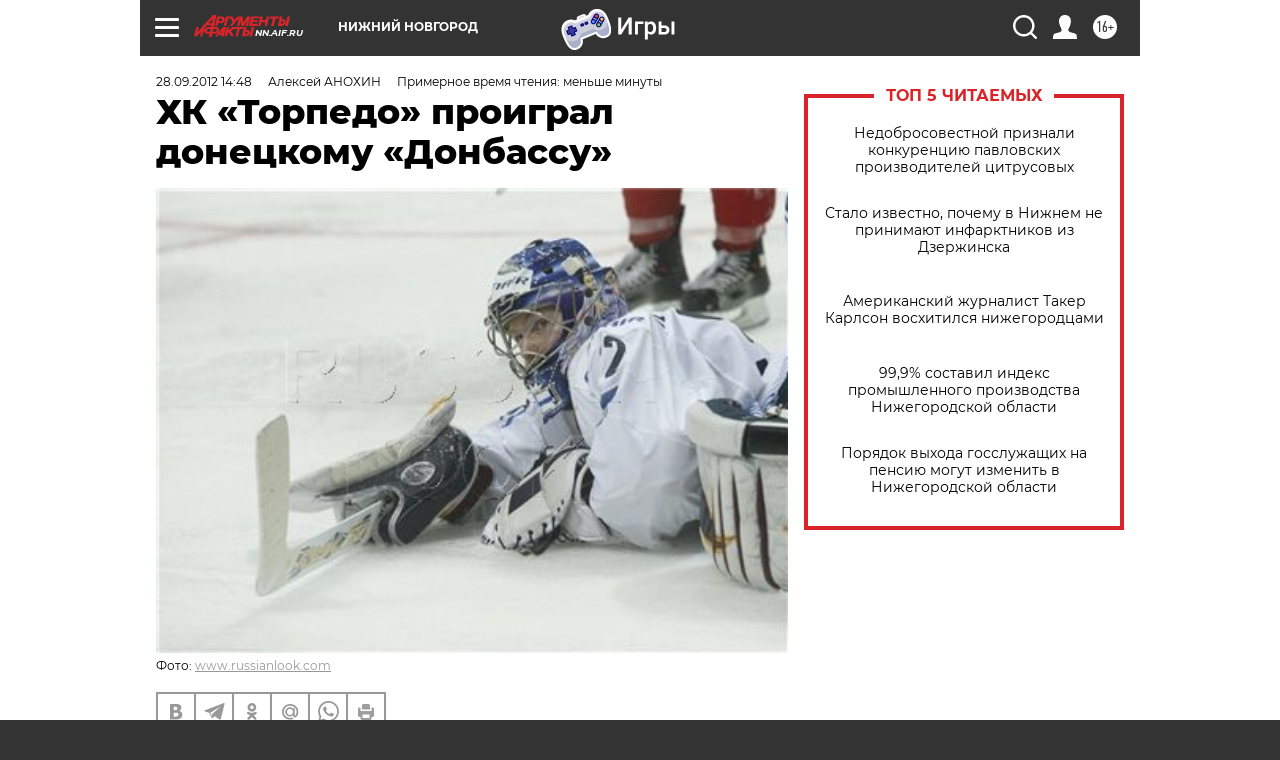

--- FILE ---
content_type: text/html
request_url: https://tns-counter.ru/nc01a**R%3Eundefined*aif_ru/ru/UTF-8/tmsec=aif_ru/99494710***
body_size: -71
content:
88C77C7E696F9C1CX1768922140:88C77C7E696F9C1CX1768922140

--- FILE ---
content_type: application/javascript
request_url: https://smi2.ru/counter/settings?payload=CIyLAhjEoeffvTM6JDI4ZmIwMDZjLTExMTAtNGQ2Yi1hYzc3LTU0OWZlN2U4ZDE4OQ&cb=_callbacks____0mkmqkl5b
body_size: 1517
content:
_callbacks____0mkmqkl5b("[base64]");